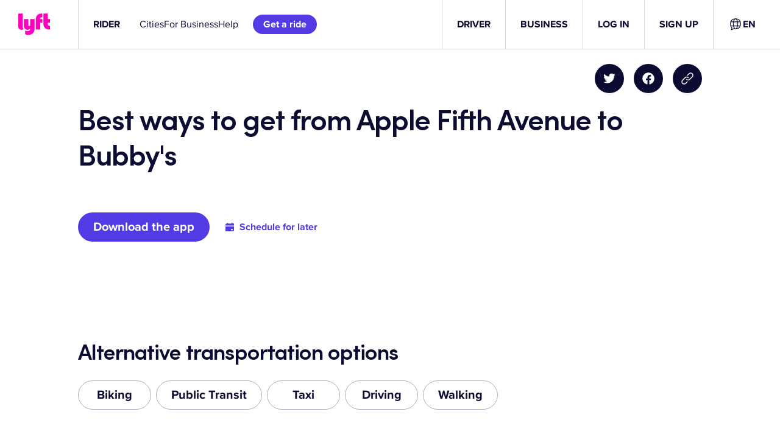

--- FILE ---
content_type: text/css
request_url: https://tags.srv.stackadapt.com/sa.css
body_size: -11
content:
:root {
    --sa-uid: '0-c778db02-bc26-53df-50c1-b20fa99a5c35';
}